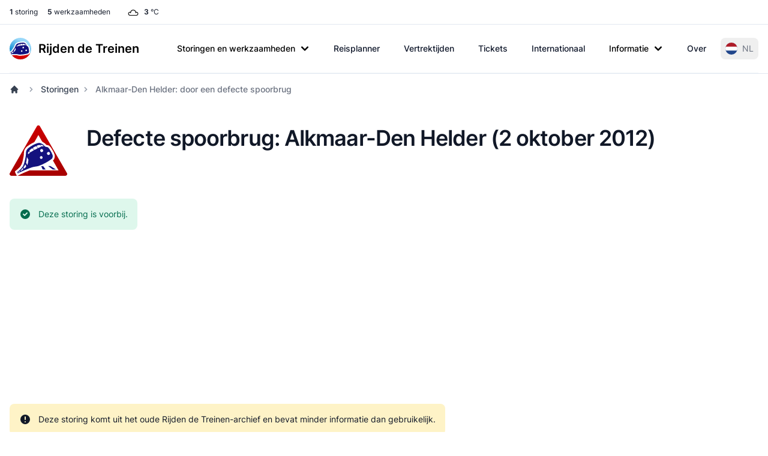

--- FILE ---
content_type: image/svg+xml
request_url: https://www.rijdendetreinen.nl/images/disruptions/default.svg
body_size: 1974
content:
<svg xmlns="http://www.w3.org/2000/svg" xmlns:xlink="http://www.w3.org/1999/xlink" width="48" height="48" viewBox="0 0 48 48"><defs><linearGradient gradientTransform="translate(-391.8 555.047)" xlink:href="#a" id="b" x1="507.852" y1="249.441" x2="507.852" y2="686.928" gradientUnits="userSpaceOnUse"/><linearGradient id="a"><stop offset="0" stop-color="#c00"/><stop offset="1" stop-color="#a70000"/></linearGradient></defs><path d="M23.781 7.24L4.044 42.288h39.86z" fill="#fff"/><path d="M-248.186 1242.868a15.516 15.516 0 0 1-13.437-23.274l236.285-409.257a15.516 15.516 0 0 1 26.874 0l236.285 409.257a15.516 15.516 0 0 1-13.437 23.274zm59.748-46.547L-11.9 886.158l176.537 310.163z" fill="url(#b)" fill-rule="evenodd" transform="matrix(.09531 0 0 .09531 25.134 -73.48)"/><g transform="matrix(.09377 0 0 .09377 -11.846 -19.444)"><path d="M190.088 666.158s39.558-49.681 51.138-72.618c11.345-22.472 16.782-56.357 21.407-81.08 2.708-14.482.615-34.876 5.47-48.793 1.945-5.574 6.806-12.038 10.45-16.688 2.983-3.805 7.363-8.654 11.222-11.57 21.56-16.29 53.392-35.106 79.332-42.672 8.371-2.441 20.456-3.956 28.976-2.147 11.523 2.447 25.286 11.33 34.565 18.563 4.077 3.178 7.196 10.029 11.605 12.73 5.672 3.475 15.315 3.186 21.4 5.88 2.74 1.213 6.269 3.275 8.427 5.349 8.111 7.792 15.878 20.986 21.334 30.817 7.12 12.831 17.93 30.297 19.396 44.904.858 8.558-1.818 20.497-5.909 28.08-1.87 3.467-6.093 6.972-9.255 9.326-30.665 22.83-76.407 47.177-112.4 60.063-15.47 5.539-37.93 6.117-53.708 10.708-20.27 5.897-46.444 16.585-65.621 25.415-21.597 9.944-71.82 30.03-71.82 30.03z" fill="#fff" fill-rule="evenodd" stroke="#fffcfc" stroke-width="11.629"/><path d="M289.488 489.298c-.437-2.868.492-6.924 1.83-9.503 1.556-2.995 3.486-7.637 5.827-8.21 2.248-.55 3.423.63 4.72 2.005 1.932 2.05 5.485 5.286 4.856 8.036-.726 3.17-5.888 5.85-8.393 7.931-2.37 1.969-3.595 4.942-6.174 4.695-1.684-.16-2.411-3.285-2.666-4.954zM280.527 524.624l13.064 24.288c-2.6 17.056-2.551 27.246-10.061 46.811l-11.065-20.57c5.204-17.618 5.395-31.52 8.062-50.53zM266.82 586.382l9.475 17.199c-2.887 12.265-9.196 13.797-18.042 22.99l-6.595-12.261c6.454-9.06 10.082-10.243 15.163-27.928zM245.291 619.233l5.452 10.136c-8.103 7.556-12.097 9.837-22.406 17.416l-2.97-5.523c9.892-8.616 10.08-8.722 19.924-22.029z" fill="#fff" fill-rule="evenodd" stroke="#fffcfc" stroke-width="11.629"/><circle transform="matrix(1.77765 -.95618 .9533 1.77228 -412.106 467.114)" cx="344.107" cy="218.076" r="6.071" fill="#fff" stroke="#fffcfc" stroke-width="5.77" stroke-linecap="round"/><circle transform="matrix(1.90125 -1.02266 1.01958 1.89552 -404.724 427.43)" cx="344.107" cy="218.076" r="6.071" fill="#fff" stroke="#fffcfc" stroke-width="5.395" stroke-linecap="round"/><circle transform="matrix(1.90125 -1.02266 1.01958 1.89552 -465.392 401.502)" cx="344.107" cy="218.076" r="6.071" fill="#fff" stroke="#fffcfc" stroke-width="5.395" stroke-linecap="round"/><path d="M301.75 465.513c.097 2.975 7.871 14.393 9.791 12.997 13.125-9.541 28.362-15.93 30.002-17.91 1.775-2.144-3.693-7.679-6.407-10.73-2.07-2.327-4.748-9.272-9.416-6.666-5.623 3.139-24.106 18.152-23.97 22.31zM335.53 437.216c-1.487 1.325-1.85 2.829-1.12 4.742 1.802 4.72 7.798 12.905 11.947 14.843.913.426 2.952-.315 3.738-.693 7.748-3.725 12.202-6.242 25.429-13.301 2.198-1.174-3.295-7.036-5.104-9.49-2.06-2.791-5.018-8.164-8.877-8.588-3.763-.414-13.879 5.52-17.974 7.786-2.82 1.56-5.609 2.533-8.04 4.7zM422.37 416.653c-1.897-1.404-16.466-6.322-20.101-4.39-2.726 1.448.202 4.485 1.022 5.785 1.243 1.968 3.545 8.428 5.761 9.02 2.556.683 7.892-2.265 10.528-2.508 2.74-.253 8.692.251 9.495-1.696.524-1.272-5.602-5.394-6.705-6.211zM220.116 644.16l2.86 5.316c-5.878 4.029-9.177 7.38-17.635 12.086l-2.235-4.155c6.032-3.744 11.34-8.832 17.01-13.248zM397.15 413.979c2.78.93 9.75 15.054 7.703 15.684-13.988 4.302-23.118 11.98-25.07 10.665-1.39-.936-12.593-13.92-12.364-17.654.354-5.766 23.708-10.71 29.73-8.695z" fill="#fff" fill-rule="evenodd" stroke="#fffcfc" stroke-width="11.629"/><path d="M183.128 651.81s43.614-33.385 55.47-56.87c11.616-23.007 17.183-57.702 21.918-83.016 2.773-14.827.63-35.709 5.602-49.958 1.99-5.707 6.967-12.325 10.7-17.086 3.053-3.896 7.538-8.861 11.488-11.846 22.075-16.68 54.668-35.945 81.227-43.691 8.571-2.5 20.945-4.05 29.668-2.199 11.798 2.505 25.89 11.6 35.39 19.006 4.175 3.254 7.368 10.269 11.882 13.034 5.808 3.559 15.68 3.263 21.911 6.021 2.805 1.242 6.419 3.354 8.629 5.477 8.305 7.978 16.257 21.487 21.843 31.553 7.29 13.137 18.36 31.02 19.86 45.976.878 8.763-1.862 20.986-6.05 28.75-1.915 3.55-6.24 7.139-9.477 9.55-31.397 23.374-78.231 48.303-115.083 61.497-15.841 5.67-38.838 6.262-54.992 10.963-20.753 6.038-47.138 17.942-67.187 26.022-24.639 9.93-70.246 32.886-70.246 32.886z" fill="#14127e" fill-rule="evenodd" stroke="#fff" stroke-width="18" stroke-linejoin="round"/><path d="M289.488 489.298c-.437-2.868.492-6.924 1.83-9.503 1.556-2.995 3.486-7.637 5.827-8.21 2.248-.55 3.423.63 4.72 2.005 1.932 2.05 5.485 5.286 4.856 8.036-.726 3.17-5.888 5.85-8.393 7.931-2.37 1.969-3.595 4.942-6.174 4.695-1.684-.16-2.411-3.285-2.666-4.954zM280.527 520.624l13.064 24.288c-2.6 17.056-2.551 27.246-10.061 46.811l-11.065-20.57c5.204-17.618 5.395-31.52 8.062-50.53zM264.82 584.382l9.475 17.199c-2.887 12.265-9.82 12.154-18.667 21.346l-6.774-10.974c6.455-9.06 10.886-9.886 15.967-27.57zM243.291 617.233l5.452 10.136c-8.103 7.556-12.097 9.837-22.406 17.416l-2.97-5.523c9.892-8.616 10.08-8.722 19.924-22.029z" fill="#fff" fill-rule="evenodd"/><circle transform="matrix(1.77765 -.95618 .9533 1.77228 -412.106 467.114)" cx="344.107" cy="218.076" r="6.071" fill="#fff"/><circle transform="matrix(1.90125 -1.02266 1.01958 1.89552 -404.724 427.43)" cx="344.107" cy="218.076" r="6.071" fill="#fff"/><circle transform="matrix(1.90125 -1.02266 1.01958 1.89552 -465.392 401.502)" cx="344.107" cy="218.076" r="6.071" fill="#fff"/><path d="M301.75 465.513c.097 2.975 7.871 14.393 9.791 12.997 13.125-9.541 28.362-15.93 30.002-17.91 1.775-2.144-3.693-7.679-6.407-10.73-2.07-2.327-4.748-9.272-9.416-6.666-5.623 3.139-24.106 18.152-23.97 22.31zM335.53 437.216c-1.487 1.325-1.85 2.829-1.12 4.742 1.802 4.72 7.798 12.905 11.947 14.843.913.426 2.952-.315 3.738-.693 7.748-3.725 12.202-6.242 25.429-13.301 2.198-1.174-3.295-7.036-5.104-9.49-2.06-2.791-5.018-8.164-8.877-8.588-3.763-.414-13.879 5.52-17.974 7.786-2.82 1.56-5.609 2.533-8.04 4.7zM422.37 416.653c-1.897-1.404-16.466-6.322-20.101-4.39-2.726 1.448.202 4.485 1.022 5.785 1.243 1.968 3.545 8.428 5.761 9.02 2.556.683 7.892-2.265 10.528-2.508 2.74-.253 8.692.251 9.495-1.696.524-1.272-5.602-5.394-6.705-6.211zM216.622 644.412l2.354 5.064c-5.878 4.029-7.283 5.486-15.74 10.192l-2.11-3.272c6.032-3.743 9.825-7.569 15.496-11.984zM397.15 413.979c2.78.93 9.75 15.054 7.703 15.684-13.988 4.302-23.118 11.98-25.07 10.665-1.39-.936-12.593-13.92-12.364-17.654.354-5.766 23.708-10.71 29.73-8.695z" fill="#fff" fill-rule="evenodd"/></g><g fill="#14127e" fill-rule="evenodd"><path d="M26.345 37.033h1.726l1.948 2.683h-2.45l-1.224-2.683zM32.027 36.813h1.865l4.683 2.883h-2.641l-3.907-2.883z"/></g></svg>